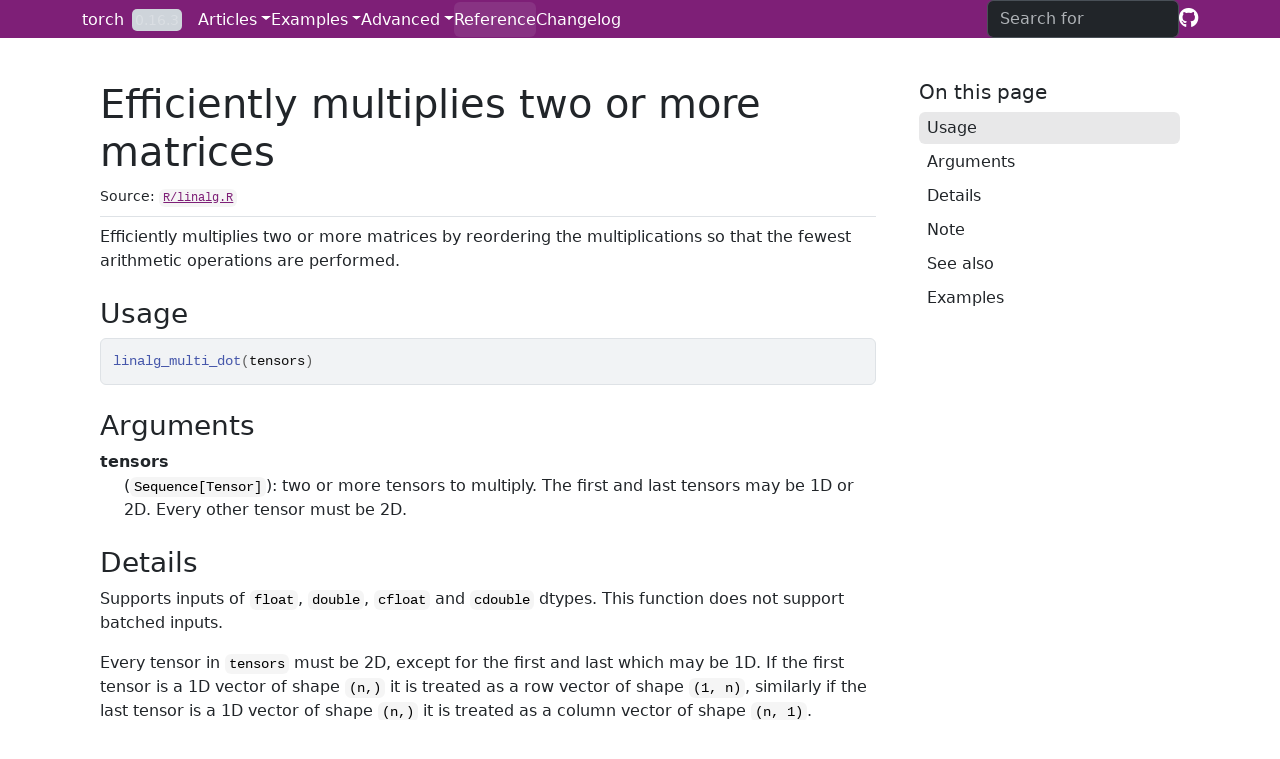

--- FILE ---
content_type: text/html; charset=utf-8
request_url: https://torch.mlverse.org/docs/reference/linalg_multi_dot
body_size: 7600
content:
<!DOCTYPE html><html lang="en"><head><meta http-equiv="Content-Type" content="text/html; charset=UTF-8"><meta charset="utf-8"><meta http-equiv="X-UA-Compatible" content="IE=edge"><meta name="viewport" content="width=device-width, initial-scale=1, shrink-to-fit=no"><title>Efficiently multiplies two or more matrices — linalg_multi_dot • torch</title><!-- mathjax math --><style type="text/css">.CtxtMenu_InfoClose {  top:.2em; right:.2em;}
.CtxtMenu_InfoContent {  overflow:auto; text-align:left; font-size:80%;  padding:.4em .6em; border:1px inset; margin:1em 0px;  max-height:20em; max-width:30em; background-color:#EEEEEE;  white-space:normal;}
.CtxtMenu_Info.CtxtMenu_MousePost {outline:none;}
.CtxtMenu_Info {  position:fixed; left:50%; width:auto; text-align:center;  border:3px outset; padding:1em 2em; background-color:#DDDDDD;  color:black;  cursor:default; font-family:message-box; font-size:120%;  font-style:normal; text-indent:0; text-transform:none;  line-height:normal; letter-spacing:normal; word-spacing:normal;  word-wrap:normal; white-space:nowrap; float:none; z-index:201;  border-radius: 15px;                     /* Opera 10.5 and IE9 */  -webkit-border-radius:15px;               /* Safari and Chrome */  -moz-border-radius:15px;                  /* Firefox */  -khtml-border-radius:15px;                /* Konqueror */  box-shadow:0px 10px 20px #808080;         /* Opera 10.5 and IE9 */  -webkit-box-shadow:0px 10px 20px #808080; /* Safari 3 & Chrome */  -moz-box-shadow:0px 10px 20px #808080;    /* Forefox 3.5 */  -khtml-box-shadow:0px 10px 20px #808080;  /* Konqueror */  filter:progid:DXImageTransform.Microsoft.dropshadow(OffX=2, OffY=2, Color="gray", Positive="true"); /* IE */}
</style><style type="text/css">.CtxtMenu_MenuClose {  position:absolute;  cursor:pointer;  display:inline-block;  border:2px solid #AAA;  border-radius:18px;  -webkit-border-radius: 18px;             /* Safari and Chrome */  -moz-border-radius: 18px;                /* Firefox */  -khtml-border-radius: 18px;              /* Konqueror */  font-family: "Courier New", Courier;  font-size:24px;  color:#F0F0F0}
.CtxtMenu_MenuClose span {  display:block; background-color:#AAA; border:1.5px solid;  border-radius:18px;  -webkit-border-radius: 18px;             /* Safari and Chrome */  -moz-border-radius: 18px;                /* Firefox */  -khtml-border-radius: 18px;              /* Konqueror */  line-height:0;  padding:8px 0 6px     /* may need to be browser-specific */}
.CtxtMenu_MenuClose:hover {  color:white!important;  border:2px solid #CCC!important}
.CtxtMenu_MenuClose:hover span {  background-color:#CCC!important}
.CtxtMenu_MenuClose:hover:focus {  outline:none}
</style><style type="text/css">.CtxtMenu_Menu {  position:absolute;  background-color:white;  color:black;  width:auto; padding:5px 0px;  border:1px solid #CCCCCC; margin:0; cursor:default;  font: menu; text-align:left; text-indent:0; text-transform:none;  line-height:normal; letter-spacing:normal; word-spacing:normal;  word-wrap:normal; white-space:nowrap; float:none; z-index:201;  border-radius: 5px;                     /* Opera 10.5 and IE9 */  -webkit-border-radius: 5px;             /* Safari and Chrome */  -moz-border-radius: 5px;                /* Firefox */  -khtml-border-radius: 5px;              /* Konqueror */  box-shadow:0px 10px 20px #808080;         /* Opera 10.5 and IE9 */  -webkit-box-shadow:0px 10px 20px #808080; /* Safari 3 & Chrome */  -moz-box-shadow:0px 10px 20px #808080;    /* Forefox 3.5 */  -khtml-box-shadow:0px 10px 20px #808080;  /* Konqueror */}
.CtxtMenu_MenuItem {  padding: 1px 2em;  background:transparent;}
.CtxtMenu_MenuArrow {  position:absolute; right:.5em; padding-top:.25em; color:#666666;  font-family: null; font-size: .75em}
.CtxtMenu_MenuActive .CtxtMenu_MenuArrow {color:white}
.CtxtMenu_MenuArrow.CtxtMenu_RTL {left:.5em; right:auto}
.CtxtMenu_MenuCheck {  position:absolute; left:.7em;  font-family: null}
.CtxtMenu_MenuCheck.CtxtMenu_RTL { right:.7em; left:auto }
.CtxtMenu_MenuRadioCheck {  position:absolute; left: .7em;}
.CtxtMenu_MenuRadioCheck.CtxtMenu_RTL {  right: .7em; left:auto}
.CtxtMenu_MenuInputBox {  padding-left: 1em; right:.5em; color:#666666;  font-family: null;}
.CtxtMenu_MenuInputBox.CtxtMenu_RTL {  left: .1em;}
.CtxtMenu_MenuComboBox {  left:.1em; padding-bottom:.5em;}
.CtxtMenu_MenuSlider {  left: .1em;}
.CtxtMenu_SliderValue {  position:absolute; right:.1em; padding-top:.25em; color:#333333;  font-size: .75em}
.CtxtMenu_SliderBar {  outline: none; background: #d3d3d3}
.CtxtMenu_MenuLabel {  padding: 1px 2em 3px 1.33em;  font-style:italic}
.CtxtMenu_MenuRule {  border-top: 1px solid #DDDDDD;  margin: 4px 3px;}
.CtxtMenu_MenuDisabled {  color:GrayText}
.CtxtMenu_MenuActive {  background-color: #606872;  color: white;}
.CtxtMenu_MenuDisabled:focus {  background-color: #E8E8E8}
.CtxtMenu_MenuLabel:focus {  background-color: #E8E8E8}
.CtxtMenu_ContextMenu:focus {  outline:none}
.CtxtMenu_ContextMenu .CtxtMenu_MenuItem:focus {  outline:none}
.CtxtMenu_SelectionMenu {  position:relative; float:left;  border-bottom: none; -webkit-box-shadow:none; -webkit-border-radius:0px; }
.CtxtMenu_SelectionItem {  padding-right: 1em;}
.CtxtMenu_Selection {  right: 40%; width:50%; }
.CtxtMenu_SelectionBox {  padding: 0em; max-height:20em; max-width: none;  background-color:#FFFFFF;}
.CtxtMenu_SelectionDivider {  clear: both; border-top: 2px solid #000000;}
.CtxtMenu_Menu .CtxtMenu_MenuClose {  top:-10px; left:-10px}
</style><meta name="viewport" content="width=device-width, initial-scale=1, shrink-to-fit=no"><link href="../deps/bootstrap-5.3.1/bootstrap.min.css" rel="stylesheet"><link href="../deps/font-awesome-6.5.2/css/all.min.css" rel="stylesheet"><link href="../deps/font-awesome-6.5.2/css/v4-shims.min.css" rel="stylesheet"><!-- pkgdown --><link href="../extra.css" rel="stylesheet"><meta property="og:title" content="Efficiently multiplies two or more matrices — linalg_multi_dot"><meta name="description" content="Efficiently multiplies two or more matrices by reordering the multiplications so that
the fewest arithmetic operations are performed."><meta property="og:description" content="Efficiently multiplies two or more matrices by reordering the multiplications so that
the fewest arithmetic operations are performed."><!-- Global site tag (gtag.js) - Google Analytics --><style id="MJX-CHTML-styles">
mjx-container[jax="CHTML"] {
  line-height: 0;
}

mjx-container [space="1"] {
  margin-left: .111em;
}

mjx-container [space="2"] {
  margin-left: .167em;
}

mjx-container [space="3"] {
  margin-left: .222em;
}

mjx-container [space="4"] {
  margin-left: .278em;
}

mjx-container [space="5"] {
  margin-left: .333em;
}

mjx-container [rspace="1"] {
  margin-right: .111em;
}

mjx-container [rspace="2"] {
  margin-right: .167em;
}

mjx-container [rspace="3"] {
  margin-right: .222em;
}

mjx-container [rspace="4"] {
  margin-right: .278em;
}

mjx-container [rspace="5"] {
  margin-right: .333em;
}

mjx-container [size="s"] {
  font-size: 70.7%;
}

mjx-container [size="ss"] {
  font-size: 50%;
}

mjx-container [size="Tn"] {
  font-size: 60%;
}

mjx-container [size="sm"] {
  font-size: 85%;
}

mjx-container [size="lg"] {
  font-size: 120%;
}

mjx-container [size="Lg"] {
  font-size: 144%;
}

mjx-container [size="LG"] {
  font-size: 173%;
}

mjx-container [size="hg"] {
  font-size: 207%;
}

mjx-container [size="HG"] {
  font-size: 249%;
}

mjx-container [width="full"] {
  width: 100%;
}

mjx-box {
  display: inline-block;
}

mjx-block {
  display: block;
}

mjx-itable {
  display: inline-table;
}

mjx-row {
  display: table-row;
}

mjx-row > * {
  display: table-cell;
}

mjx-mtext {
  display: inline-block;
  text-align: left;
}

mjx-mstyle {
  display: inline-block;
}

mjx-merror {
  display: inline-block;
  color: red;
  background-color: yellow;
}

mjx-mphantom {
  visibility: hidden;
}

_::-webkit-full-page-media, _:future, :root mjx-container {
  will-change: opacity;
}

mjx-assistive-mml {
  position: absolute !important;
  top: 0px;
  left: 0px;
  clip: rect(1px, 1px, 1px, 1px);
  padding: 1px 0px 0px 0px !important;
  border: 0px !important;
  display: block !important;
  width: auto !important;
  overflow: hidden !important;
  -webkit-touch-callout: none;
  -webkit-user-select: none;
  -khtml-user-select: none;
  -moz-user-select: none;
  -ms-user-select: none;
  user-select: none;
}

mjx-assistive-mml[display="block"] {
  width: 100% !important;
}

mjx-math {
  display: inline-block;
  text-align: left;
  line-height: 0;
  text-indent: 0;
  font-style: normal;
  font-weight: normal;
  font-size: 100%;
  font-size-adjust: none;
  letter-spacing: normal;
  border-collapse: collapse;
  word-wrap: normal;
  word-spacing: normal;
  white-space: nowrap;
  direction: ltr;
  padding: 1px 0;
}

mjx-container[jax="CHTML"][display="true"] {
  display: block;
  text-align: center;
  margin: 1em 0;
}

mjx-container[jax="CHTML"][display="true"][width="full"] {
  display: flex;
}

mjx-container[jax="CHTML"][display="true"] mjx-math {
  padding: 0;
}

mjx-container[jax="CHTML"][justify="left"] {
  text-align: left;
}

mjx-container[jax="CHTML"][justify="right"] {
  text-align: right;
}

mjx-semantics {
  display: inline-block;
  text-align: left;
}

mjx-mtable {
  display: inline-block;
  text-align: center;
  vertical-align: .25em;
  position: relative;
  box-sizing: border-box;
  border-spacing: 0;
  border-collapse: collapse;
}

mjx-mstyle[size="s"] mjx-mtable {
  vertical-align: .354em;
}

mjx-labels {
  position: absolute;
  left: 0;
  top: 0;
}

mjx-table {
  display: inline-block;
  vertical-align: -.5ex;
  box-sizing: border-box;
}

mjx-table > mjx-itable {
  vertical-align: middle;
  text-align: left;
  box-sizing: border-box;
}

mjx-labels > mjx-itable {
  position: absolute;
  top: 0;
}

mjx-mtable[justify="left"] {
  text-align: left;
}

mjx-mtable[justify="right"] {
  text-align: right;
}

mjx-mtable[justify="left"][side="left"] {
  padding-right: 0 ! important;
}

mjx-mtable[justify="left"][side="right"] {
  padding-left: 0 ! important;
}

mjx-mtable[justify="right"][side="left"] {
  padding-right: 0 ! important;
}

mjx-mtable[justify="right"][side="right"] {
  padding-left: 0 ! important;
}

mjx-mtable[align] {
  vertical-align: baseline;
}

mjx-mtable[align="top"] > mjx-table {
  vertical-align: top;
}

mjx-mtable[align="bottom"] > mjx-table {
  vertical-align: bottom;
}

mjx-mtable[side="right"] mjx-labels {
  min-width: 100%;
}

mjx-mtr {
  display: table-row;
  text-align: left;
}

mjx-mtr[rowalign="top"] > mjx-mtd {
  vertical-align: top;
}

mjx-mtr[rowalign="center"] > mjx-mtd {
  vertical-align: middle;
}

mjx-mtr[rowalign="bottom"] > mjx-mtd {
  vertical-align: bottom;
}

mjx-mtr[rowalign="baseline"] > mjx-mtd {
  vertical-align: baseline;
}

mjx-mtr[rowalign="axis"] > mjx-mtd {
  vertical-align: .25em;
}

mjx-mtd {
  display: table-cell;
  text-align: center;
  padding: .215em .4em;
}

mjx-mtd:first-child {
  padding-left: 0;
}

mjx-mtd:last-child {
  padding-right: 0;
}

mjx-mtable > * > mjx-itable > *:first-child > mjx-mtd {
  padding-top: 0;
}

mjx-mtable > * > mjx-itable > *:last-child > mjx-mtd {
  padding-bottom: 0;
}

mjx-tstrut {
  display: inline-block;
  height: 1em;
  vertical-align: -.25em;
}

mjx-labels[align="left"] > mjx-mtr > mjx-mtd {
  text-align: left;
}

mjx-labels[align="right"] > mjx-mtr > mjx-mtd {
  text-align: right;
}

mjx-mtd[extra] {
  padding: 0;
}

mjx-mtd[rowalign="top"] {
  vertical-align: top;
}

mjx-mtd[rowalign="center"] {
  vertical-align: middle;
}

mjx-mtd[rowalign="bottom"] {
  vertical-align: bottom;
}

mjx-mtd[rowalign="baseline"] {
  vertical-align: baseline;
}

mjx-mtd[rowalign="axis"] {
  vertical-align: .25em;
}

mjx-mrow {
  display: inline-block;
  text-align: left;
}

mjx-mi {
  display: inline-block;
  text-align: left;
}

mjx-c {
  display: inline-block;
}

mjx-utext {
  display: inline-block;
  padding: .75em 0 .2em 0;
}

mjx-mo {
  display: inline-block;
  text-align: left;
}

mjx-stretchy-h {
  display: inline-table;
  width: 100%;
}

mjx-stretchy-h > * {
  display: table-cell;
  width: 0;
}

mjx-stretchy-h > * > mjx-c {
  display: inline-block;
  transform: scalex(1.0000001);
}

mjx-stretchy-h > * > mjx-c::before {
  display: inline-block;
  width: initial;
}

mjx-stretchy-h > mjx-ext {
  /* IE */ overflow: hidden;
  /* others */ overflow: clip visible;
  width: 100%;
}

mjx-stretchy-h > mjx-ext > mjx-c::before {
  transform: scalex(500);
}

mjx-stretchy-h > mjx-ext > mjx-c {
  width: 0;
}

mjx-stretchy-h > mjx-beg > mjx-c {
  margin-right: -.1em;
}

mjx-stretchy-h > mjx-end > mjx-c {
  margin-left: -.1em;
}

mjx-stretchy-v {
  display: inline-block;
}

mjx-stretchy-v > * {
  display: block;
}

mjx-stretchy-v > mjx-beg {
  height: 0;
}

mjx-stretchy-v > mjx-end > mjx-c {
  display: block;
}

mjx-stretchy-v > * > mjx-c {
  transform: scaley(1.0000001);
  transform-origin: left center;
  overflow: hidden;
}

mjx-stretchy-v > mjx-ext {
  display: block;
  height: 100%;
  box-sizing: border-box;
  border: 0px solid transparent;
  /* IE */ overflow: hidden;
  /* others */ overflow: visible clip;
}

mjx-stretchy-v > mjx-ext > mjx-c::before {
  width: initial;
  box-sizing: border-box;
}

mjx-stretchy-v > mjx-ext > mjx-c {
  transform: scaleY(500) translateY(.075em);
  overflow: visible;
}

mjx-mark {
  display: inline-block;
  height: 0px;
}

mjx-mn {
  display: inline-block;
  text-align: left;
}

mjx-c::before {
  display: block;
  width: 0;
}

.MJX-TEX {
  font-family: MJXZERO, MJXTEX;
}

.TEX-B {
  font-family: MJXZERO, MJXTEX-B;
}

.TEX-I {
  font-family: MJXZERO, MJXTEX-I;
}

.TEX-MI {
  font-family: MJXZERO, MJXTEX-MI;
}

.TEX-BI {
  font-family: MJXZERO, MJXTEX-BI;
}

.TEX-S1 {
  font-family: MJXZERO, MJXTEX-S1;
}

.TEX-S2 {
  font-family: MJXZERO, MJXTEX-S2;
}

.TEX-S3 {
  font-family: MJXZERO, MJXTEX-S3;
}

.TEX-S4 {
  font-family: MJXZERO, MJXTEX-S4;
}

.TEX-A {
  font-family: MJXZERO, MJXTEX-A;
}

.TEX-C {
  font-family: MJXZERO, MJXTEX-C;
}

.TEX-CB {
  font-family: MJXZERO, MJXTEX-CB;
}

.TEX-FR {
  font-family: MJXZERO, MJXTEX-FR;
}

.TEX-FRB {
  font-family: MJXZERO, MJXTEX-FRB;
}

.TEX-SS {
  font-family: MJXZERO, MJXTEX-SS;
}

.TEX-SSB {
  font-family: MJXZERO, MJXTEX-SSB;
}

.TEX-SSI {
  font-family: MJXZERO, MJXTEX-SSI;
}

.TEX-SC {
  font-family: MJXZERO, MJXTEX-SC;
}

.TEX-T {
  font-family: MJXZERO, MJXTEX-T;
}

.TEX-V {
  font-family: MJXZERO, MJXTEX-V;
}

.TEX-VB {
  font-family: MJXZERO, MJXTEX-VB;
}

mjx-stretchy-v mjx-c, mjx-stretchy-h mjx-c {
  font-family: MJXZERO, MJXTEX-S1, MJXTEX-S4, MJXTEX, MJXTEX-A ! important;
}

@font-face /* 0 */ {
  font-family: MJXZERO;
  src: url("https://cdn.jsdelivr.net/npm/mathjax@3.2.2/es5/output/chtml/fonts/woff-v2/MathJax_Zero.woff") format("woff");
}

@font-face /* 1 */ {
  font-family: MJXTEX;
  src: url("https://cdn.jsdelivr.net/npm/mathjax@3.2.2/es5/output/chtml/fonts/woff-v2/MathJax_Main-Regular.woff") format("woff");
}

@font-face /* 2 */ {
  font-family: MJXTEX-B;
  src: url("https://cdn.jsdelivr.net/npm/mathjax@3.2.2/es5/output/chtml/fonts/woff-v2/MathJax_Main-Bold.woff") format("woff");
}

@font-face /* 3 */ {
  font-family: MJXTEX-I;
  src: url("https://cdn.jsdelivr.net/npm/mathjax@3.2.2/es5/output/chtml/fonts/woff-v2/MathJax_Math-Italic.woff") format("woff");
}

@font-face /* 4 */ {
  font-family: MJXTEX-MI;
  src: url("https://cdn.jsdelivr.net/npm/mathjax@3.2.2/es5/output/chtml/fonts/woff-v2/MathJax_Main-Italic.woff") format("woff");
}

@font-face /* 5 */ {
  font-family: MJXTEX-BI;
  src: url("https://cdn.jsdelivr.net/npm/mathjax@3.2.2/es5/output/chtml/fonts/woff-v2/MathJax_Math-BoldItalic.woff") format("woff");
}

@font-face /* 6 */ {
  font-family: MJXTEX-S1;
  src: url("https://cdn.jsdelivr.net/npm/mathjax@3.2.2/es5/output/chtml/fonts/woff-v2/MathJax_Size1-Regular.woff") format("woff");
}

@font-face /* 7 */ {
  font-family: MJXTEX-S2;
  src: url("https://cdn.jsdelivr.net/npm/mathjax@3.2.2/es5/output/chtml/fonts/woff-v2/MathJax_Size2-Regular.woff") format("woff");
}

@font-face /* 8 */ {
  font-family: MJXTEX-S3;
  src: url("https://cdn.jsdelivr.net/npm/mathjax@3.2.2/es5/output/chtml/fonts/woff-v2/MathJax_Size3-Regular.woff") format("woff");
}

@font-face /* 9 */ {
  font-family: MJXTEX-S4;
  src: url("https://cdn.jsdelivr.net/npm/mathjax@3.2.2/es5/output/chtml/fonts/woff-v2/MathJax_Size4-Regular.woff") format("woff");
}

@font-face /* 10 */ {
  font-family: MJXTEX-A;
  src: url("https://cdn.jsdelivr.net/npm/mathjax@3.2.2/es5/output/chtml/fonts/woff-v2/MathJax_AMS-Regular.woff") format("woff");
}

@font-face /* 11 */ {
  font-family: MJXTEX-C;
  src: url("https://cdn.jsdelivr.net/npm/mathjax@3.2.2/es5/output/chtml/fonts/woff-v2/MathJax_Calligraphic-Regular.woff") format("woff");
}

@font-face /* 12 */ {
  font-family: MJXTEX-CB;
  src: url("https://cdn.jsdelivr.net/npm/mathjax@3.2.2/es5/output/chtml/fonts/woff-v2/MathJax_Calligraphic-Bold.woff") format("woff");
}

@font-face /* 13 */ {
  font-family: MJXTEX-FR;
  src: url("https://cdn.jsdelivr.net/npm/mathjax@3.2.2/es5/output/chtml/fonts/woff-v2/MathJax_Fraktur-Regular.woff") format("woff");
}

@font-face /* 14 */ {
  font-family: MJXTEX-FRB;
  src: url("https://cdn.jsdelivr.net/npm/mathjax@3.2.2/es5/output/chtml/fonts/woff-v2/MathJax_Fraktur-Bold.woff") format("woff");
}

@font-face /* 15 */ {
  font-family: MJXTEX-SS;
  src: url("https://cdn.jsdelivr.net/npm/mathjax@3.2.2/es5/output/chtml/fonts/woff-v2/MathJax_SansSerif-Regular.woff") format("woff");
}

@font-face /* 16 */ {
  font-family: MJXTEX-SSB;
  src: url("https://cdn.jsdelivr.net/npm/mathjax@3.2.2/es5/output/chtml/fonts/woff-v2/MathJax_SansSerif-Bold.woff") format("woff");
}

@font-face /* 17 */ {
  font-family: MJXTEX-SSI;
  src: url("https://cdn.jsdelivr.net/npm/mathjax@3.2.2/es5/output/chtml/fonts/woff-v2/MathJax_SansSerif-Italic.woff") format("woff");
}

@font-face /* 18 */ {
  font-family: MJXTEX-SC;
  src: url("https://cdn.jsdelivr.net/npm/mathjax@3.2.2/es5/output/chtml/fonts/woff-v2/MathJax_Script-Regular.woff") format("woff");
}

@font-face /* 19 */ {
  font-family: MJXTEX-T;
  src: url("https://cdn.jsdelivr.net/npm/mathjax@3.2.2/es5/output/chtml/fonts/woff-v2/MathJax_Typewriter-Regular.woff") format("woff");
}

@font-face /* 20 */ {
  font-family: MJXTEX-V;
  src: url("https://cdn.jsdelivr.net/npm/mathjax@3.2.2/es5/output/chtml/fonts/woff-v2/MathJax_Vector-Regular.woff") format("woff");
}

@font-face /* 21 */ {
  font-family: MJXTEX-VB;
  src: url("https://cdn.jsdelivr.net/npm/mathjax@3.2.2/es5/output/chtml/fonts/woff-v2/MathJax_Vector-Bold.woff") format("woff");
}

mjx-c.mjx-c63::before {
  padding: 0.448em 0.444em 0.011em 0;
  content: "c";
}

mjx-c.mjx-c6F::before {
  padding: 0.448em 0.5em 0.01em 0;
  content: "o";
}

mjx-c.mjx-c73::before {
  padding: 0.448em 0.394em 0.011em 0;
  content: "s";
}

mjx-c.mjx-c74::before {
  padding: 0.615em 0.389em 0.01em 0;
  content: "t";
}

mjx-c.mjx-c2061::before {
  padding: 0 0 0 0;
  content: "";
}

mjx-c.mjx-c28::before {
  padding: 0.75em 0.389em 0.25em 0;
  content: "(";
}

mjx-c.mjx-c1D434.TEX-I::before {
  padding: 0.716em 0.75em 0 0;
  content: "A";
}

mjx-c.mjx-c1D435.TEX-I::before {
  padding: 0.683em 0.759em 0 0;
  content: "B";
}

mjx-c.mjx-c29::before {
  padding: 0.75em 0.389em 0.25em 0;
  content: ")";
}

mjx-c.mjx-c1D436.TEX-I::before {
  padding: 0.705em 0.76em 0.022em 0;
  content: "C";
}

mjx-c.mjx-c3D::before {
  padding: 0.583em 0.778em 0.082em 0;
  content: "=";
}

mjx-c.mjx-c31::before {
  padding: 0.666em 0.5em 0 0;
  content: "1";
}

mjx-c.mjx-c30::before {
  padding: 0.666em 0.5em 0.022em 0;
  content: "0";
}

mjx-c.mjx-cD7::before {
  padding: 0.491em 0.778em 0 0;
  content: "\D7";
}

mjx-c.mjx-c35::before {
  padding: 0.666em 0.5em 0.022em 0;
  content: "5";
}

mjx-c.mjx-c2B::before {
  padding: 0.583em 0.778em 0.082em 0;
  content: "+";
}

mjx-c.mjx-c37::before {
  padding: 0.676em 0.5em 0.022em 0;
  content: "7";
}

mjx-c.mjx-cA0::before {
  padding: 0 0.25em 0 0;
  content: "\A0";
}
</style></head><body>
    <a href="#main" class="visually-hidden-focusable">Skip to contents</a>


    <nav class="navbar navbar-expand-lg fixed-top bg-primary headroom headroom--top headroom--not-bottom" data-bs-theme="dark" aria-label="Site navigation"><div class="container">

    <a class="navbar-brand me-2" href="/docs/">torch</a>

    <small class="nav-text text-muted me-auto" data-bs-toggle="tooltip" data-bs-placement="bottom" data-bs-original-title="Released version">0.16.3</small>


    <button class="navbar-toggler" type="button" data-bs-toggle="collapse" data-bs-target="#navbar" aria-controls="navbar" aria-expanded="false" aria-label="Toggle navigation">
      <span class="navbar-toggler-icon"></span>
    </button>

    <div id="navbar" class="collapse navbar-collapse ms-3">
      <ul class="navbar-nav me-auto"><li class="nav-item dropdown">
  <button class="nav-link dropdown-toggle" type="button" id="dropdown-articles" data-bs-toggle="dropdown" aria-expanded="false" aria-haspopup="true">Articles</button>
  <ul class="dropdown-menu" aria-labelledby="dropdown-articles"><li><a class="dropdown-item" href="/docs/articles/installation">Installation</a></li>
    <li><h6 class="dropdown-header" data-toc-skip="">Tensors</h6></li>
    <li><a class="dropdown-item" href="/docs/articles/tensor-creation">Creating tensors</a></li>
    <li><a class="dropdown-item" href="/docs/articles/indexing">Indexing</a></li>
    <li><a class="dropdown-item" href="/docs/articles/tensor/">Tensor class</a></li>
    <li><a class="dropdown-item" href="/docs/articles/serialization">Serialization</a></li>
    <li><h6 class="dropdown-header" data-toc-skip="">Datasets</h6></li>
    <li><a class="dropdown-item" href="/docs/articles/loading-data">Loading Data</a></li>
    <li><h6 class="dropdown-header" data-toc-skip="">Autograd</h6></li>
    <li><a class="dropdown-item" href="/docs/articles/using-autograd">Using autograd</a></li>
    <li><a class="dropdown-item" href="/docs/articles/extending-autograd">Extending autograd</a></li>
    <li><a class="dropdown-item" href="/docs/articles/python-to-r">Python models</a></li>
    <li><a class="dropdown-item" href="/docs/articles/torchscript">Jit Compilation</a></li>
  </ul></li>
<li class="nav-item dropdown">
  <button class="nav-link dropdown-toggle" type="button" id="dropdown-examples" data-bs-toggle="dropdown" aria-expanded="false" aria-haspopup="true">Examples</button>
  <ul class="dropdown-menu" aria-labelledby="dropdown-examples"><li><a class="dropdown-item" href="/docs/articles/examples/basic-autograd">basic-autograd</a></li>
    <li><a class="dropdown-item" href="/docs/articles/examples/basic-nn-module">basic-nn-module</a></li>
    <li><a class="dropdown-item" href="/docs/articles/examples/dataset">dataset</a></li>
  </ul></li>
<li class="nav-item dropdown">
  <button class="nav-link dropdown-toggle" type="button" id="dropdown-advanced" data-bs-toggle="dropdown" aria-expanded="false" aria-haspopup="true">Advanced</button>
  <ul class="dropdown-menu" aria-labelledby="dropdown-advanced"><li><a class="dropdown-item" href="/docs/articles/memory-management">Memory management</a></li>
    <li><a class="dropdown-item" href="/docs/articles/modifying-source-code">Building locally</a></li>
    <li><a class="dropdown-item" href="/docs/articles/amp">Automatic Mixed Precision</a></li>
    <li><a class="dropdown-item" href="/docs/articles/modifying-source-code">Modifying source code</a></li>
  </ul></li>
<li class="active nav-item"><a class="nav-link" href="/docs/reference/">Reference</a></li>
<li class="nav-item"><a class="nav-link" href="/docs/news/">Changelog</a></li>
      </ul><ul class="navbar-nav"><li class="nav-item"><form class="form-inline" role="search">
 <span class="algolia-autocomplete" style="position: relative; display: inline-block; direction: ltr;"><input class="form-control aa-input" type="search" name="search-input" id="search-input" autocomplete="off" aria-label="Search site" placeholder="Search for" data-search-index="../search.json" spellcheck="false" role="combobox" aria-autocomplete="list" aria-expanded="false" aria-owns="algolia-autocomplete-listbox-0" dir="auto" style="position: relative; vertical-align: top;"><pre aria-hidden="true" style="position: absolute; visibility: hidden; white-space: pre; font-family: system-ui, -apple-system, &quot;Segoe UI&quot;, Roboto, &quot;Helvetica Neue&quot;, &quot;Noto Sans&quot;, &quot;Liberation Sans&quot;, Arial, sans-serif, &quot;Apple Color Emoji&quot;, &quot;Segoe UI Emoji&quot;, &quot;Segoe UI Symbol&quot;, &quot;Noto Color Emoji&quot;; font-size: 16px; font-style: normal; font-variant: normal; font-weight: 400; word-spacing: 0px; letter-spacing: 0px; text-indent: 0px; text-rendering: auto; text-transform: none;"></pre><span class="aa-dropdown-menu" role="listbox" id="algolia-autocomplete-listbox-0" style="position: absolute; top: 100%; left: 0px; z-index: 100; display: none; right: auto;"><div class="aa-dataset-content"></div></span></span></form></li>
<li class="nav-item"><a class="external-link nav-link" href="https://github.com/mlverse/torch/" aria-label="GitHub"><span class="fa fab fa-github fa-lg"></span></a></li>
      </ul></div>


  </div>
</nav><div class="container template-reference-topic">
<div class="row">
  <main id="main" class="col-md-9"><div class="page-header">

      <h1>Efficiently multiplies two or more matrices</h1>
      <small class="dont-index">Source: <a href="https://github.com/mlverse/torch/blob/main/R/linalg.R" class="external-link"><code>R/linalg.R</code></a></small>
      <div class="d-none name"><code>linalg_multi_dot.Rd</code></div>
    </div>

    <div class="ref-description section level2">
    <p>Efficiently multiplies two or more matrices by reordering the multiplications so that
the fewest arithmetic operations are performed.</p>
    </div>

    <div class="section level2">
    <h2 id="ref-usage">Usage<a class="anchor" aria-label="anchor" href="#ref-usage"></a></h2>
    <div class="sourceCode hasCopyButton"><button type="button" class="btn btn-primary btn-copy-ex" aria-label="Copy to clipboard" data-toggle="tooltip" data-placement="left" data-trigger="hover" data-clipboard-copy="" data-bs-original-title="Copy to clipboard"><i class="fa fa-copy"></i></button><pre class="sourceCode r"><code><span><span class="fu">linalg_multi_dot</span><span class="op">(</span><span class="va">tensors</span><span class="op">)</span></span></code></pre></div>
    </div>

    <div class="section level2">
    <h2 id="arguments">Arguments<a class="anchor" aria-label="anchor" href="#arguments"></a></h2>


<dl><dt id="arg-tensors">tensors<a class="anchor" aria-label="anchor" href="#arg-tensors"></a></dt>
<dd><p>(<code>Sequence[Tensor]</code>): two or more tensors to multiply. The first and last
tensors may be 1D or 2D. Every other tensor must be 2D.</p></dd>

</dl></div>
    <div class="section level2">
    <h2 id="details">Details<a class="anchor" aria-label="anchor" href="#details"></a></h2>
    <p>Supports inputs of <code>float</code>, <code>double</code>, <code>cfloat</code> and <code>cdouble</code> dtypes.
This function does not support batched inputs.</p>
<p>Every tensor in <code>tensors</code> must be 2D, except for the first and last which
may be 1D. If the first tensor is a 1D vector of shape <code>(n,)</code> it is treated as a row vector
of shape <code>(1, n)</code>, similarly if the last tensor is a 1D vector of shape <code>(n,)</code> it is treated
as a column vector of shape <code>(n, 1)</code>.</p>
<p>If the first and last tensors are matrices, the output will be a matrix.
However, if either is a 1D vector, then the output will be a 1D vector.</p>
    </div>
    <div class="section level2">
    <h2 id="note">Note<a class="anchor" aria-label="anchor" href="#note"></a></h2>
    <p>This function is implemented by chaining <code><a href="/docs/reference/torch_mm">torch_mm()</a></code> calls after
computing the optimal matrix multiplication order.</p>
<p>The cost of multiplying two matrices with shapes <code>(a, b)</code> and <code>(b, c)</code> is
<code>a * b * c</code>. Given matrices <code>A</code>, <code>B</code>, <code>C</code> with shapes <code>(10, 100)</code>,
<code>(100, 5)</code>, <code>(5, 50)</code> respectively, we can calculate the cost of different
multiplication orders as follows:</p>
<p><link rel="stylesheet" type="text/css" href="https://cdn.jsdelivr.net/npm/katex@0.16.9/dist/katex.min.css" data-external="1"><span class="katex-display"><span class="katex"><span class="katex-mathml"><mjx-container class="MathJax CtxtMenu_Attached_0" jax="CHTML" display="true" tabindex="0" ctxtmenu_counter="0" style="font-size: 103.9%; position: relative;"><mjx-math display="true" class="MJX-TEX" aria-hidden="true" style="margin-left: 0px; margin-right: 0px;"><mjx-semantics><mjx-mtable style="min-width: 46.024em;"><mjx-table><mjx-itable><mjx-mtr><mjx-mtd style="text-align: right; padding-right: 0px;"><mjx-mstyle><mjx-mrow><mjx-mi class="mjx-n"><mjx-c class="mjx-c63"></mjx-c><mjx-c class="mjx-c6F"></mjx-c><mjx-c class="mjx-c73"></mjx-c><mjx-c class="mjx-c74"></mjx-c></mjx-mi><mjx-mo class="mjx-n"><mjx-c class="mjx-c2061"></mjx-c></mjx-mo><mjx-mo class="mjx-n"><mjx-c class="mjx-c28"></mjx-c></mjx-mo><mjx-mo class="mjx-n"><mjx-c class="mjx-c28"></mjx-c></mjx-mo><mjx-mi class="mjx-i"><mjx-c class="mjx-c1D434 TEX-I"></mjx-c></mjx-mi><mjx-mi class="mjx-i"><mjx-c class="mjx-c1D435 TEX-I"></mjx-c></mjx-mi><mjx-mo class="mjx-n"><mjx-c class="mjx-c29"></mjx-c></mjx-mo><mjx-mi class="mjx-i"><mjx-c class="mjx-c1D436 TEX-I"></mjx-c></mjx-mi><mjx-mo class="mjx-n"><mjx-c class="mjx-c29"></mjx-c></mjx-mo></mjx-mrow></mjx-mstyle><mjx-tstrut></mjx-tstrut></mjx-mtd><mjx-mtd style="text-align: left; padding-left: 0px; padding-right: 0.5em;"><mjx-mstyle><mjx-mrow><mjx-mrow></mjx-mrow><mjx-mo class="mjx-n"><mjx-c class="mjx-c3D"></mjx-c></mjx-mo><mjx-mn class="mjx-n" space="4"><mjx-c class="mjx-c31"></mjx-c><mjx-c class="mjx-c30"></mjx-c></mjx-mn><mjx-mo class="mjx-n" space="3"><mjx-c class="mjx-cD7"></mjx-c></mjx-mo><mjx-mn class="mjx-n" space="3"><mjx-c class="mjx-c31"></mjx-c><mjx-c class="mjx-c30"></mjx-c><mjx-c class="mjx-c30"></mjx-c></mjx-mn><mjx-mo class="mjx-n" space="3"><mjx-c class="mjx-cD7"></mjx-c></mjx-mo><mjx-mn class="mjx-n" space="3"><mjx-c class="mjx-c35"></mjx-c></mjx-mn><mjx-mo class="mjx-n" space="3"><mjx-c class="mjx-c2B"></mjx-c></mjx-mo><mjx-mn class="mjx-n" space="3"><mjx-c class="mjx-c31"></mjx-c><mjx-c class="mjx-c30"></mjx-c></mjx-mn><mjx-mo class="mjx-n" space="3"><mjx-c class="mjx-cD7"></mjx-c></mjx-mo><mjx-mn class="mjx-n" space="3"><mjx-c class="mjx-c35"></mjx-c></mjx-mn><mjx-mo class="mjx-n" space="3"><mjx-c class="mjx-cD7"></mjx-c></mjx-mo><mjx-mn class="mjx-n" space="3"><mjx-c class="mjx-c35"></mjx-c><mjx-c class="mjx-c30"></mjx-c></mjx-mn><mjx-mo class="mjx-n" space="4"><mjx-c class="mjx-c3D"></mjx-c></mjx-mo><mjx-mn class="mjx-n" space="4"><mjx-c class="mjx-c37"></mjx-c><mjx-c class="mjx-c35"></mjx-c><mjx-c class="mjx-c30"></mjx-c><mjx-c class="mjx-c30"></mjx-c></mjx-mn><mjx-mtext class="mjx-n"><mjx-c class="mjx-cA0"></mjx-c></mjx-mtext><mjx-mi class="mjx-n" space="2"><mjx-c class="mjx-c63"></mjx-c><mjx-c class="mjx-c6F"></mjx-c><mjx-c class="mjx-c73"></mjx-c><mjx-c class="mjx-c74"></mjx-c></mjx-mi><mjx-mo class="mjx-n"><mjx-c class="mjx-c2061"></mjx-c></mjx-mo><mjx-mo class="mjx-n"><mjx-c class="mjx-c28"></mjx-c></mjx-mo><mjx-mi class="mjx-i"><mjx-c class="mjx-c1D434 TEX-I"></mjx-c></mjx-mi><mjx-mo class="mjx-n"><mjx-c class="mjx-c28"></mjx-c></mjx-mo><mjx-mi class="mjx-i"><mjx-c class="mjx-c1D435 TEX-I"></mjx-c></mjx-mi><mjx-mi class="mjx-i"><mjx-c class="mjx-c1D436 TEX-I"></mjx-c></mjx-mi><mjx-mo class="mjx-n"><mjx-c class="mjx-c29"></mjx-c></mjx-mo><mjx-mo class="mjx-n"><mjx-c class="mjx-c29"></mjx-c></mjx-mo></mjx-mrow></mjx-mstyle><mjx-tstrut></mjx-tstrut></mjx-mtd><mjx-mtd style="text-align: right; padding-left: 0.5em;"><mjx-mstyle><mjx-mrow><mjx-mo class="mjx-n"><mjx-c class="mjx-c3D"></mjx-c></mjx-mo><mjx-mn class="mjx-n" space="4"><mjx-c class="mjx-c31"></mjx-c><mjx-c class="mjx-c30"></mjx-c></mjx-mn><mjx-mo class="mjx-n" space="3"><mjx-c class="mjx-cD7"></mjx-c></mjx-mo><mjx-mn class="mjx-n" space="3"><mjx-c class="mjx-c31"></mjx-c><mjx-c class="mjx-c30"></mjx-c><mjx-c class="mjx-c30"></mjx-c></mjx-mn><mjx-mo class="mjx-n" space="3"><mjx-c class="mjx-cD7"></mjx-c></mjx-mo><mjx-mn class="mjx-n" space="3"><mjx-c class="mjx-c35"></mjx-c><mjx-c class="mjx-c30"></mjx-c></mjx-mn><mjx-mo class="mjx-n" space="3"><mjx-c class="mjx-c2B"></mjx-c></mjx-mo><mjx-mn class="mjx-n" space="3"><mjx-c class="mjx-c31"></mjx-c><mjx-c class="mjx-c30"></mjx-c><mjx-c class="mjx-c30"></mjx-c></mjx-mn><mjx-mo class="mjx-n" space="3"><mjx-c class="mjx-cD7"></mjx-c></mjx-mo><mjx-mn class="mjx-n" space="3"><mjx-c class="mjx-c35"></mjx-c></mjx-mn><mjx-mo class="mjx-n" space="3"><mjx-c class="mjx-cD7"></mjx-c></mjx-mo><mjx-mn class="mjx-n" space="3"><mjx-c class="mjx-c35"></mjx-c><mjx-c class="mjx-c30"></mjx-c></mjx-mn><mjx-mo class="mjx-n" space="4"><mjx-c class="mjx-c3D"></mjx-c></mjx-mo><mjx-mn class="mjx-n" space="4"><mjx-c class="mjx-c37"></mjx-c><mjx-c class="mjx-c35"></mjx-c><mjx-c class="mjx-c30"></mjx-c><mjx-c class="mjx-c30"></mjx-c><mjx-c class="mjx-c30"></mjx-c></mjx-mn></mjx-mrow></mjx-mstyle><mjx-tstrut></mjx-tstrut></mjx-mtd></mjx-mtr></mjx-itable></mjx-table></mjx-mtable></mjx-semantics></mjx-math><mjx-assistive-mml unselectable="on" display="block"><math xmlns="http://www.w3.org/1998/Math/MathML" display="block"><semantics><mtable rowspacing="0.25em" columnalign="right left right" columnspacing="0em 1em"><mtr><mtd><mstyle scriptlevel="0" displaystyle="true"><mrow><mi mathvariant="normal">cost</mi><mo>⁡</mo><mo stretchy="false">(</mo><mo stretchy="false">(</mo><mi>A</mi><mi>B</mi><mo stretchy="false">)</mo><mi>C</mi><mo stretchy="false">)</mo></mrow></mstyle></mtd><mtd><mstyle scriptlevel="0" displaystyle="true"><mrow><mrow></mrow><mo>=</mo><mn>10</mn><mo>×</mo><mn>100</mn><mo>×</mo><mn>5</mn><mo>+</mo><mn>10</mn><mo>×</mo><mn>5</mn><mo>×</mo><mn>50</mn><mo>=</mo><mn>7500</mn><mtext>&nbsp;</mtext><mi mathvariant="normal">cost</mi><mo>⁡</mo><mo stretchy="false">(</mo><mi>A</mi><mo stretchy="false">(</mo><mi>B</mi><mi>C</mi><mo stretchy="false">)</mo><mo stretchy="false">)</mo></mrow></mstyle></mtd><mtd><mstyle scriptlevel="0" displaystyle="true"><mrow><mo>=</mo><mn>10</mn><mo>×</mo><mn>100</mn><mo>×</mo><mn>50</mn><mo>+</mo><mn>100</mn><mo>×</mo><mn>5</mn><mo>×</mo><mn>50</mn><mo>=</mo><mn>75000</mn></mrow></mstyle></mtd></mtr></mtable><annotation encoding="application/x-tex">\begin{align*}\operatorname{cost}((AB)C) &amp;= 10 \times 100 \times 5 + 10 \times 5 \times 50 = 7500 \\operatorname{cost}(A(BC)) &amp;= 10 \times 100 \times 50 + 100 \times 5 \times 50 = 75000\end{align*}</annotation></semantics></math></mjx-assistive-mml></mjx-container></span><span class="katex-html" aria-hidden="true"><span class="base"><span class="strut" style="height:1.5em;vertical-align:-0.5em;"></span><span class="mord"><span class="mtable"><span class="col-align-r"><span class="vlist-t vlist-t2"><span class="vlist-r"><span class="vlist" style="height:1em;"><span style="top:-3.16em;"><span class="pstrut" style="height:3em;"></span><span class="mord"><span class="mop"><span class="mord mathrm">cost</span></span><span class="mopen">((</span><span class="mord mathnormal">A</span><span class="mord mathnormal" style="margin-right:0.05017em;">B</span><span class="mclose">)</span><span class="mord mathnormal" style="margin-right:0.07153em;">C</span><span class="mclose">)</span></span></span></span><span class="vlist-s">​</span></span><span class="vlist-r"><span class="vlist" style="height:0.5em;"><span></span></span></span></span></span><span class="col-align-l"><span class="vlist-t vlist-t2"><span class="vlist-r"><span class="vlist" style="height:1em;"><span style="top:-3.16em;"><span class="pstrut" style="height:3em;"></span><span class="mord"><span class="mord"></span><span class="mspace" style="margin-right:0.2778em;"></span><span class="mrel">=</span><span class="mspace" style="margin-right:0.2778em;"></span><span class="mord">10</span><span class="mspace" style="margin-right:0.2222em;"></span><span class="mbin">×</span><span class="mspace" style="margin-right:0.2222em;"></span><span class="mord">100</span><span class="mspace" style="margin-right:0.2222em;"></span><span class="mbin">×</span><span class="mspace" style="margin-right:0.2222em;"></span><span class="mord">5</span><span class="mspace" style="margin-right:0.2222em;"></span><span class="mbin">+</span><span class="mspace" style="margin-right:0.2222em;"></span><span class="mord">10</span><span class="mspace" style="margin-right:0.2222em;"></span><span class="mbin">×</span><span class="mspace" style="margin-right:0.2222em;"></span><span class="mord">5</span><span class="mspace" style="margin-right:0.2222em;"></span><span class="mbin">×</span><span class="mspace" style="margin-right:0.2222em;"></span><span class="mord">50</span><span class="mspace" style="margin-right:0.2778em;"></span><span class="mrel">=</span><span class="mspace" style="margin-right:0.2778em;"></span><span class="mord">7500</span><span class="mspace">&nbsp;</span><span class="mspace" style="margin-right:0.1667em;"></span><span class="mop"><span class="mord mathrm">cost</span></span><span class="mopen">(</span><span class="mord mathnormal">A</span><span class="mopen">(</span><span class="mord mathnormal" style="margin-right:0.07153em;">BC</span><span class="mclose">))</span></span></span></span><span class="vlist-s">​</span></span><span class="vlist-r"><span class="vlist" style="height:0.5em;"><span></span></span></span></span></span><span class="arraycolsep" style="width:1em;"></span><span class="col-align-r"><span class="vlist-t vlist-t2"><span class="vlist-r"><span class="vlist" style="height:1em;"><span style="top:-3.16em;"><span class="pstrut" style="height:3em;"></span><span class="mord"><span class="mrel">=</span><span class="mspace" style="margin-right:0.2778em;"></span><span class="mord">10</span><span class="mspace" style="margin-right:0.2222em;"></span><span class="mbin">×</span><span class="mspace" style="margin-right:0.2222em;"></span><span class="mord">100</span><span class="mspace" style="margin-right:0.2222em;"></span><span class="mbin">×</span><span class="mspace" style="margin-right:0.2222em;"></span><span class="mord">50</span><span class="mspace" style="margin-right:0.2222em;"></span><span class="mbin">+</span><span class="mspace" style="margin-right:0.2222em;"></span><span class="mord">100</span><span class="mspace" style="margin-right:0.2222em;"></span><span class="mbin">×</span><span class="mspace" style="margin-right:0.2222em;"></span><span class="mord">5</span><span class="mspace" style="margin-right:0.2222em;"></span><span class="mbin">×</span><span class="mspace" style="margin-right:0.2222em;"></span><span class="mord">50</span><span class="mspace" style="margin-right:0.2778em;"></span><span class="mrel">=</span><span class="mspace" style="margin-right:0.2778em;"></span><span class="mord">75000</span></span></span></span><span class="vlist-s">​</span></span><span class="vlist-r"><span class="vlist" style="height:0.5em;"><span></span></span></span></span></span></span></span></span></span></span></span></p>
<p>In this case, multiplying <code>A</code> and <code>B</code> first followed by <code>C</code> is 10 times faster.</p>
    </div>
    <div class="section level2">
    <h2 id="see-also">See also<a class="anchor" aria-label="anchor" href="#see-also"></a></h2>
    <div class="dont-index"><p>Other linalg:
<code><a href="/docs/reference/linalg_cholesky">linalg_cholesky</a>()</code>,
<code><a href="/docs/reference/linalg_cholesky_ex">linalg_cholesky_ex</a>()</code>,
<code><a href="/docs/reference/linalg_det">linalg_det</a>()</code>,
<code><a href="/docs/reference/linalg_eig">linalg_eig</a>()</code>,
<code><a href="/docs/reference/linalg_eigh">linalg_eigh</a>()</code>,
<code><a href="/docs/reference/linalg_eigvals">linalg_eigvals</a>()</code>,
<code><a href="/docs/reference/linalg_eigvalsh">linalg_eigvalsh</a>()</code>,
<code><a href="/docs/reference/linalg_householder_product">linalg_householder_product</a>()</code>,
<code><a href="/docs/reference/linalg_inv">linalg_inv</a>()</code>,
<code><a href="/docs/reference/linalg_inv_ex">linalg_inv_ex</a>()</code>,
<code><a href="/docs/reference/linalg_lstsq">linalg_lstsq</a>()</code>,
<code><a href="/docs/reference/linalg_matrix_norm">linalg_matrix_norm</a>()</code>,
<code><a href="/docs/reference/linalg_matrix_power">linalg_matrix_power</a>()</code>,
<code><a href="/docs/reference/linalg_matrix_rank">linalg_matrix_rank</a>()</code>,
<code><a href="/docs/reference/linalg_norm">linalg_norm</a>()</code>,
<code><a href="/docs/reference/linalg_pinv">linalg_pinv</a>()</code>,
<code><a href="/docs/reference/linalg_qr">linalg_qr</a>()</code>,
<code><a href="/docs/reference/linalg_slogdet">linalg_slogdet</a>()</code>,
<code><a href="/docs/reference/linalg_solve">linalg_solve</a>()</code>,
<code><a href="/docs/reference/linalg_solve_triangular">linalg_solve_triangular</a>()</code>,
<code><a href="/docs/reference/linalg_svd">linalg_svd</a>()</code>,
<code><a href="/docs/reference/linalg_svdvals">linalg_svdvals</a>()</code>,
<code><a href="/docs/reference/linalg_tensorinv">linalg_tensorinv</a>()</code>,
<code><a href="/docs/reference/linalg_tensorsolve">linalg_tensorsolve</a>()</code>,
<code><a href="/docs/reference/linalg_vector_norm">linalg_vector_norm</a>()</code></p></div>
    </div>

    <div class="section level2">
    <h2 id="ref-examples">Examples<a class="anchor" aria-label="anchor" href="#ref-examples"></a></h2>
    <div class="sourceCode hasCopyButton"><button type="button" class="btn btn-primary btn-copy-ex" aria-label="Copy to clipboard" data-toggle="tooltip" data-placement="left" data-trigger="hover" data-clipboard-copy="" data-bs-original-title="Copy to clipboard"><i class="fa fa-copy"></i></button><pre class="sourceCode r"><code><span class="r-in"><span><span class="kw">if</span> <span class="op">(</span><span class="fu"><a href="/docs/reference/torch_is_installed">torch_is_installed</a></span><span class="op">(</span><span class="op">)</span><span class="op">)</span> <span class="op">{</span></span></span>
<span class="r-in"><span></span></span>
<span class="r-in"><span><span class="fu">linalg_multi_dot</span><span class="op">(</span><span class="fu"><a href="https://rdrr.io/r/base/list.html" class="external-link">list</a></span><span class="op">(</span><span class="fu"><a href="/docs/reference/torch_tensor">torch_tensor</a></span><span class="op">(</span><span class="fu"><a href="https://rdrr.io/r/base/c.html" class="external-link">c</a></span><span class="op">(</span><span class="fl">1</span>, <span class="fl">2</span><span class="op">)</span><span class="op">)</span>, <span class="fu"><a href="/docs/reference/torch_tensor">torch_tensor</a></span><span class="op">(</span><span class="fu"><a href="https://rdrr.io/r/base/c.html" class="external-link">c</a></span><span class="op">(</span><span class="fl">2</span>, <span class="fl">3</span><span class="op">)</span><span class="op">)</span><span class="op">)</span><span class="op">)</span></span></span>
<span class="r-in"><span><span class="op">}</span></span></span>
<span class="r-out co"><span class="r-pr">#&gt;</span> torch_tensor</span>
<span class="r-out co"><span class="r-pr">#&gt;</span> 8</span>
<span class="r-out co"><span class="r-pr">#&gt;</span> [ CPUFloatType{} ]</span>
</code></pre></div>
    </div>
  </main><aside class="col-md-3"><nav id="toc" aria-label="Table of contents" data-toggle="toc"><h2>On this page</h2>
    <ul class="nav navbar-nav"><li><a class="nav-link active" href="#ref-usage">Usage</a></li><li><a class="nav-link" href="#arguments">Arguments</a></li><li><a class="nav-link" href="#details">Details</a></li><li><a class="nav-link" href="#note">Note</a></li><li><a class="nav-link" href="#see-also">See also</a></li><li><a class="nav-link" href="#ref-examples">Examples</a></li></ul></nav></aside></div>


    <footer><div class="pkgdown-footer-left">
  <p>Developed by Daniel Falbel, Javier Luraschi.</p>
</div>

<div class="pkgdown-footer-right">
  <p>Site built with <a href="https://pkgdown.r-lib.org/" class="external-link">pkgdown</a> 2.1.3.</p>
</div>

    </footer></div>





  

</body></html>

--- FILE ---
content_type: text/css; charset=UTF-8
request_url: https://torch.mlverse.org/docs/extra.css
body_size: 176
content:
#torch- img {
    max-width: 20%;
    height: auto;
}

.navbar-dark .navbar-nav .active>.nav-link {
    background: #65195f;
    color: #f0f0f0;
}

.navbar-dark .navbar-nav .nav-link {
    color: #f0f0f0;
}

.navbar-dark input[type="search"] {
    border-color: #fff;
    background-color: #fff;
    color: #7e1f77;
    caret-color: #7e1f77;
}

body > nav > div > small {
    background-color: #ced4da;
    padding: 3px;
    border-radius: 5px;
}